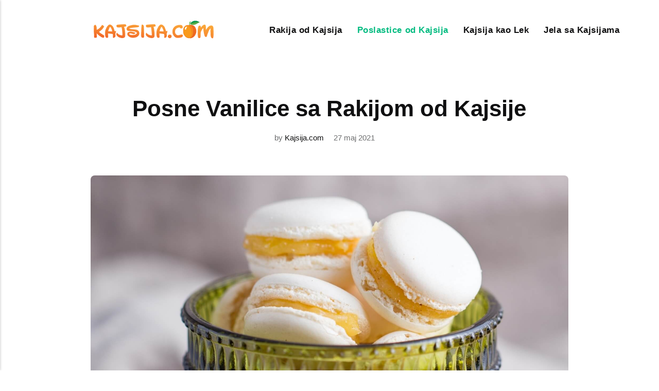

--- FILE ---
content_type: text/html; charset=utf-8
request_url: https://www.kajsija.com/vanilice-sa-kajsijama/
body_size: 3454
content:
<!DOCTYPE html><html lang="sr"><head><meta charset="utf-8"><meta http-equiv="X-UA-Compatible" content="IE=edge"><meta name="viewport" content="width=device-width,initial-scale=1"><title>Posne Vanilice Koje se Tope u Ustima [sa Rakijom od Kajsije]</title><meta name="description" content="Kako se prave preukusne posne vanilice koje se tope u ustima. Tajni recept kajsija.com za posne vanilice bez margarina, posne vanilice sa rakijom od kajsije i džemom od kajsija"><link rel="canonical" href="https://www.kajsija.com/vanilice-sa-kajsijama/"><link rel="alternate" type="application/atom+xml" href="https://www.kajsija.com/feed.xml"><link rel="alternate" type="application/json" href="https://www.kajsija.com/feed.json"><meta property="og:title" content="Posne Vanilice sa Rakijom od Kajsije"><meta property="og:image" content="https://www.kajsija.com/media/posts/10/vanilice-sa-dzemom-od-kajsija.jpg"><meta property="og:image:width" content="1800"><meta property="og:image:height" content="1200"><meta property="og:site_name" content="KAJSIJA.com"><meta property="og:description" content="Kako se prave preukusne posne vanilice koje se tope u ustima. Tajni recept kajsija.com za posne vanilice bez margarina, posne vanilice sa rakijom od kajsije i džemom od kajsija"><meta property="og:url" content="https://www.kajsija.com/vanilice-sa-kajsijama/"><meta property="og:type" content="article"><link rel="shortcut icon" href="https://www.kajsija.com/media/website/favicon.ico" type="image/x-icon"><link rel="stylesheet" href="https://www.kajsija.com/assets/css/style.css"><script type="application/ld+json">{"@context":"http://schema.org","@type":"Article","mainEntityOfPage":{"@type":"WebPage","@id":"https://www.kajsija.com/vanilice-sa-kajsijama/"},"headline":"Posne Vanilice sa Rakijom od Kajsije","datePublished":"2021-05-27T23:35","dateModified":"2021-05-27T23:38","image":{"@type":"ImageObject","url":"https://www.kajsija.com/media/posts/10/vanilice-sa-dzemom-od-kajsija.jpg","height":1200,"width":1800},"description":"Kako se prave preukusne posne vanilice koje se tope u ustima. Tajni recept kajsija.com za posne vanilice bez margarina, posne vanilice sa rakijom od kajsije i džemom od kajsija","author":{"@type":"Person","name":"Kajsija.com","url":"https://www.kajsija.com/autori/urednicki-tim-kajsijacom/"},"publisher":{"@type":"Organization","name":"Kajsija.com","logo":{"@type":"ImageObject","url":"https://www.kajsija.com/media/website/kajsija-logo.png","height":60,"width":600}}}</script><noscript><style>img[loading] {
                    opacity: 1;
                }</style></noscript></head><body><header class="header" id="js-header"><a href="https://www.kajsija.com/" class="logo"><img src="https://www.kajsija.com/media/website/kajsija-logo.png" alt="KAJSIJA.com" width="600" height="60"></a><nav class="navbar js-navbar"><button class="navbar__toggle js-toggle" aria-label="Menu"><span class="navbar__toggle-box"><span class="navbar__toggle-inner">Menu</span></span></button><ul class="navbar__menu"><li><a href="https://www.kajsija.com/najbolja-rakija-od-kajsija/" target="_self">Rakija od Kajsija</a></li><li class="active-parent has-submenu"><a href="https://www.kajsija.com/kategorija/torte-i-kolaci/" target="_blank" aria-haspopup="true">Poslastice od Kajsija</a><ul class="navbar__submenu level-2" aria-hidden="true"><li><a href="https://www.kajsija.com/knedle-sa-kajsijama/">Knedle sa Kajsijama</a></li><li><a href="https://www.kajsija.com/kolac-sa-kajsijama/">Kolač sa Kajsijama</a></li><li><a href="https://www.kajsija.com/dzem-od-kajsija/" target="_self">Džem od Kajsija</a></li><li><a href="https://www.kajsija.com/slatko-i-kompot-od-kajsija/" target="_self">Slatko od Kajsija</a></li><li><a href="https://www.kajsija.com/lenja-pita/" target="_self">Lenja Pita sa Kajsijama</a></li><li><a href="https://www.kajsija.com/americke-palacinke/" target="_self">Američke Palačinke</a></li><li><a href="https://www.kajsija.com/buhtle-sa-kajsijama/" target="_self">Buhtle sa Kajsijama</a></li><li class="active"><a href="https://www.kajsija.com/vanilice-sa-kajsijama/" target="_self">Vanilice sa Rakijom</a></li><li><a href="https://www.kajsija.com/saher-torta-sa-kajsijama/" target="_self">Saher Torta sa Kajsijama</a></li></ul></li><li><a href="https://www.kajsija.com/kajsija-kao-lek/">Kajsija kao Lek</a></li><li><a href="https://www.kajsija.com/karbonara-spagete/" target="_self">Jela sa Kajsijama</a></li></ul></nav></header><main><div class="wrapper"><article class="post"><header class="post__header"><h1 class="post__title">Posne Vanilice sa Rakijom od Kajsije</h1><div class="post__meta"><div class="post__author">by <a href="https://www.kajsija.com/autori/urednicki-tim-kajsijacom/" class="invert" rel="author" title="Kajsija.com">Kajsija.com</a></div><time datetime="2021-05-27T23:35">27 maj 2021</time></div></header><figure class="post__featured-image"><img src="https://www.kajsija.com/media/posts/10/vanilice-sa-dzemom-od-kajsija.jpg" srcset="https://www.kajsija.com/media/posts/10/responsive/vanilice-sa-dzemom-od-kajsija-xs.webp 300w, https://www.kajsija.com/media/posts/10/responsive/vanilice-sa-dzemom-od-kajsija-sm.webp 480w, https://www.kajsija.com/media/posts/10/responsive/vanilice-sa-dzemom-od-kajsija-md.webp 768w, https://www.kajsija.com/media/posts/10/responsive/vanilice-sa-dzemom-od-kajsija-lg.webp 1200w" sizes="(min-width: 56.25em) 100vw, (min-width: 37.5em) 50vw, 100vw" loading="eager" height="1200" width="1800" alt="vanilice sa kajsijama" class="is-loaded"></figure><div class="post__inner"><div class="post__entry"><p>Danas ćemo vam pokazati kako se prave posne vanilice sa rakijom.</p><p>Preukusne posne vanilice se prave bez jaja, a najukusnije su kada se pune sa <a href="https://www.kajsija.com/dzem-od-kajsija/" target="_blank" rel="noopener noreferrer">domaćim džemom od kajsija</a>.</p><p class="msg msg--highlight">Vrhunska poslastica koja se lako i brzo sprema, a prednost je što vanilice mogu dugo da stoje, pod uslovom da su van domašaja sladokusaca.</p><p>Što duže stoje, posne vanilice sa rakijom i džemom od kajsija su sve ukusnije, prosto se tope u ustima.</p><p>Za posne vanilice sa džemom od kajsija - Sastojci:</p><ul><li>200 g putera/maslaca ("margarin" kad se prave posne vanilice)</li><li>300 g mekog brašna</li><li>1 kesica vanilin šećera</li><li>50 g šećera u prahu</li><li>domaći džem od kajsija</li><li>vrlo malo šećera u prahu</li></ul><p>Sa "Margarinom" pravimo posnu verziju vanilica sa džemom od kajsija dok je puter/maslac za mrsne vanilice sa džemom od kajsije.</p><p>Za najprobirljivije sladokusce imamo tajni bakin recept kako se prave <strong>posne vanilice sa rakijom</strong> od kajsije.</p><p>Ali više o tome na kraju teksta.</p><div class="post__toc"><h3>Sadržaj:</h3><ol><li><a href="#kako-se-prave-vanilice-sa-dzemom">Kako se Prave Vanilice sa Domaćim Džemom od Kajsija</a></li><li><a href="#posne-vanilice-sa-rakijom">Kako se Prave Posne Vanilice sa Rakijom Kajsijevačom</a></li><li><a href="#kako-servirati-vanilice">Kako Poslužiti Vanilice sa Kajsijama</a></li></ol></div><h2 id="kako-se-prave-vanilice-sa-dzemom">Kako se Prave Vanilice sa Domaćim Džemom od Kajsija</h2><p>Margarin staviti na sobnu temperaturu oko sat vremena, a zatim izgnječiti. Ukoliko smo u žurbi, nemamo vremena da čekamo da se margarin adaptira na sobnu temperaturu možemo ga izrendati na rende i tako će brže otpustiti.</p><p>Mešanje suvih stastojaka: prosejano brašno izmešati sa šećerom u prahu i vanilin šećerom</p><p>Zatim postepeno dodavati u margarin koji smo prethodno izgnječili/izrendali. Umesiti testo, potrebno je biti strpljiv, trebaće malo više vremena da se mesi da bi se dobila kompaktna masa, jer je ovo verzija bez jaja.</p><p>Kad je testo umešeno tj. postalo kompaktno, razvući testo na željenu debljinu, modlicama vaditi oblike po želji (najlakše je sa većom rakijskom čašicom - npr čašica iz koje pijemo rakiju od kajsija), ređati u tepsiju obloženu pek papirom.</p><p>Vanilice trebaju biti pečene ali nikako rumene, pa ih treba peći 7 do 10 minuta na 180 °C ( sve zavisi od jačine rerne) bitno je da ostanu bele boje. Pečene vanilice ostaviti da se hlade, a potom ih mažemo sa domaćim džemom od kajsija (ili po izboru nekim drugim džemom) odozgo posuti šećerom u prahu.</p><figure class="post__image post__image--wide"><img loading="lazy" src="https://www.kajsija.com/media/posts/10/vanilice-sa-kajsijama-pinterest.jpg" alt="vanilice sa kajsijama pinterest" width="640" height="960" sizes="(max-width: 48em) 100vw, 100vw" srcset="https://www.kajsija.com/media/posts/10/responsive/vanilice-sa-kajsijama-pinterest-xs.webp 300w, https://www.kajsija.com/media/posts/10/responsive/vanilice-sa-kajsijama-pinterest-sm.webp 480w, https://www.kajsija.com/media/posts/10/responsive/vanilice-sa-kajsijama-pinterest-md.webp 768w"></figure><h2 id="posne-vanilice-sa-rakijom">Kako se Prave Posne Vanilice sa Rakijom Kajsijevačom</h2><p>Recept i način pripreme je identičan kao za posne vanilice sa džemom od kajsija, uz jednu bitnu razliku:</p><p>Nakon mešanja suvih stastojaka (prosejano brašno izmešati sa šećerom u prahu i vanilin šećerom) dodati unuče ili jednu punu čašicu rakije kajsijevače i punu šolju mlevenih oraha.</p><p>Sve ostalo pripremate prema već opisanom receptu.</p><h2 id="kako-servirati-vanilice">Kako Poslužiti Vanilice sa Kajsijama</h2><p>Zasladiti se uz čaj, mleko, kafu - prepustiti se konzumaciji/uživanju posnih vanilica sa džemom od kajsija koje se tope u ustima.</p></div><footer><p class="post__last-updated">Ovaj tekst je ažuriran 27 maj 2021</p><div class="post__tags-share"><ul class="post__tag"><li><a href="https://www.kajsija.com/kategorija/torte-i-kolaci/">Poslastice</a></li></ul><aside class="post__share"><a href="https://www.facebook.com/sharer/sharer.php?u=https%3A%2F%2Fwww.kajsija.com%2Fvanilice-sa-kajsijama%2F" class="js-share facebook" aria-label="Share with Facebook" rel="nofollow noopener noreferrer"><svg><use xlink:href="https://www.kajsija.com/assets/svg/svg-map.svg#facebook"></use></svg> </a><a href="https://twitter.com/share?url=https%3A%2F%2Fwww.kajsija.com%2Fvanilice-sa-kajsijama%2F&amp;via=KAJSIJA.com&amp;text=Posne%20Vanilice%20sa%20Rakijom%20od%20Kajsije" class="js-share twitter" aria-label="Share with Twitter" rel="nofollow noopener noreferrer"><svg><use xlink:href="https://www.kajsija.com/assets/svg/svg-map.svg#twitter"></use></svg> </a><a href="https://pinterest.com/pin/create/button/?url=https%3A%2F%2Fwww.kajsija.com%2Fvanilice-sa-kajsijama%2F&amp;media=https%3A%2F%2Fwww.kajsija.com%2Fmedia%2Fposts%2F10%2Fvanilice-sa-dzemom-od-kajsija.jpg&amp;description=Posne%20Vanilice%20sa%20Rakijom%20od%20Kajsije" class="js-share pinterest" aria-label="Share with Pinterest" rel="nofollow noopener noreferrer"><svg><use xlink:href="https://www.kajsija.com/assets/svg/svg-map.svg#pinterest"></use></svg> </a><a href="https://mix.com/add?url=https%3A%2F%2Fwww.kajsija.com%2Fvanilice-sa-kajsijama%2F" class="js-share mix" aria-label="Share with Mix" rel="nofollow noopener noreferrer"><svg><use xlink:href="https://www.kajsija.com/assets/svg/svg-map.svg#mix"></use></svg> </a><a href="https://www.linkedin.com/sharing/share-offsite/?url=https%3A%2F%2Fwww.kajsija.com%2Fvanilice-sa-kajsijama%2F" class="js-share linkedin" aria-label="Share with LinkedIn" rel="nofollow noopener noreferrer"><svg><use xlink:href="https://www.kajsija.com/assets/svg/svg-map.svg#linkedin"></use></svg> </a><a href="https://buffer.com/add?text=Posne%20Vanilice%20sa%20Rakijom%20od%20Kajsije&amp;url=https%3A%2F%2Fwww.kajsija.com%2Fvanilice-sa-kajsijama%2F" class="js-share buffer" aria-label="Share with Buffer" rel="nofollow noopener noreferrer"><svg><use xlink:href="https://www.kajsija.com/assets/svg/svg-map.svg#buffer"></use></svg> </a><a href="https://api.whatsapp.com/send?text=Posne%20Vanilice%20sa%20Rakijom%20od%20Kajsije https%3A%2F%2Fwww.kajsija.com%2Fvanilice-sa-kajsijama%2F" class="js-share whatsapp" aria-label="Share with WhatsApp" rel="nofollow noopener noreferrer"><svg class="icon" aria-hidden="true" focusable="false"><use xlink:href="https://www.kajsija.com/assets/svg/svg-map.svg#whatsapp"></use></svg></a></aside></div><div class="post__bio bio"><div><h3 class="h6 bio__name"><a href="https://www.kajsija.com/autori/urednicki-tim-kajsijacom/" class="invert" title="Kajsija.com">Kajsija.com</a></h3><div class="bio__desc">Urednički tim sajta Kajsija.com za Vas neumorno pronalazi zaboravljene recepte, probrane savete i najkvalitetnije proizvode od kajsije.</div></div></div><nav class="post__nav"><div class="post__nav__prev"><a class="post__nav__link" href="https://www.kajsija.com/kajsija-kao-lek/" rel="prev">Prethodni Post<h3 class="h6">Kajsija kao Prirodni Lek</h3></a></div><div class="post__nav__next"><a class="post__nav__link" href="https://www.kajsija.com/kolac-sa-kajsijama/" rel="prev">Sledeći Post<h3 class="h6">Kolač sa Suvim Kajsijama</h3></a></div></nav></footer></div></article></div></main><footer class="footer"><div class="footer__copyright">Copyright © KAJSIJA.com 2023</div></footer><div class="navbar_mobile_sidebar__overlay is-hidden"></div><div class="navbar_mobile_sidebar is-hidden"><ul class="navbar__menu"><li><a href="https://www.kajsija.com/najbolja-rakija-od-kajsija/" target="_self">Rakija od Kajsija</a></li><li class="active-parent has-submenu"><a href="https://www.kajsija.com/kategorija/torte-i-kolaci/" target="_blank" aria-haspopup="true">Poslastice od Kajsija</a><div class="navbar__submenu_wrapper"><ul class="navbar__submenu level-2" aria-hidden="true"><li><a href="https://www.kajsija.com/knedle-sa-kajsijama/">Knedle sa Kajsijama</a></li><li><a href="https://www.kajsija.com/kolac-sa-kajsijama/">Kolač sa Kajsijama</a></li><li><a href="https://www.kajsija.com/dzem-od-kajsija/" target="_self">Džem od Kajsija</a></li><li><a href="https://www.kajsija.com/slatko-i-kompot-od-kajsija/" target="_self">Slatko od Kajsija</a></li><li><a href="https://www.kajsija.com/lenja-pita/" target="_self">Lenja Pita sa Kajsijama</a></li><li><a href="https://www.kajsija.com/americke-palacinke/" target="_self">Američke Palačinke</a></li><li><a href="https://www.kajsija.com/buhtle-sa-kajsijama/" target="_self">Buhtle sa Kajsijama</a></li><li class="active"><a href="https://www.kajsija.com/vanilice-sa-kajsijama/" target="_self">Vanilice sa Rakijom</a></li><li><a href="https://www.kajsija.com/saher-torta-sa-kajsijama/" target="_self">Saher Torta sa Kajsijama</a></li></ul></div></li><li><a href="https://www.kajsija.com/kajsija-kao-lek/">Kajsija kao Lek</a></li><li><a href="https://www.kajsija.com/karbonara-spagete/" target="_self">Jela sa Kajsijama</a></li></ul></div></body></html>

--- FILE ---
content_type: image/svg+xml
request_url: https://www.kajsija.com/assets/svg/svg-map.svg
body_size: 3060
content:
<svg xmlns="http://www.w3.org/2000/svg">
    <symbol id="comments" viewBox="0 0 16 16">
       <path d="M13.63,15,10.22,13.8a6.62,6.62,0,0,1-2.56.52h0A6.67,6.67,0,0,1,1,7.65H1V7.28A6.65,6.65,0,0,1,7.32,1h.34a6.46,6.46,0,0,1,3,.71,6.68,6.68,0,0,1,3.15,8.54L15,13.67a1,1,0,0,1-.63,1.27A.92.92,0,0,1,14,15Zm-6-12H7.37A4.62,4.62,0,0,0,3,7.33v.33H3a4.65,4.65,0,0,0,4.64,4.66h0a4.63,4.63,0,0,0,2.07-.49,1,1,0,0,1,.76-.05l1.9.63-.63-1.9a1,1,0,0,1,0-.77,4.4,4.4,0,0,0,.49-2.08A4.66,4.66,0,0,0,7.65,3ZM1,7.66Z"/>
    </symbol>
	<symbol id="search" viewBox="0 0 15 15">
        <path d="M14.81,13.14l-3-3h0a6.52,6.52,0,1,0-1.67,1.67h0l3,3a1.06,1.06,0,0,0,1.43-.24A1.06,1.06,0,0,0,14.81,13.14ZM6.5,11A4.5,4.5,0,1,1,11,6.5,4.51,4.51,0,0,1,6.5,11Z"/>
	</symbol>
	<symbol id="website" viewBox="0 0 24 24">
	   <path d="M12,2A10,10,0,1,1,2,12,10,10,0,0,1,12,2Zm3,13V9H9m.17,5.83,5.66-5.66" fill="none" stroke-linecap="round" stroke-linejoin="round"/>
	</symbol>
	<!-- Social media icons -->
	<symbol id="facebook" viewBox="0 0 32 32">
		<path d="M32,16.1A16,16,0,1,0,13.5,32V20.75H9.44V16.1H13.5V12.55c0-4,2.39-6.26,6-6.26a24.77,24.77,0,0,1,3.58.31v4h-2a2.33,2.33,0,0,0-2.61,2.52v3h4.44l-.71,4.65H18.5V32A16.07,16.07,0,0,0,32,16.1Z"/>
	</symbol>
	<symbol id="twitter" viewBox="0 0 24.999 20.316">
		<path d="M25 2.405a10.253 10.253 0 0 1-2.947.808A5.144 5.144 0 0 0 24.308.376 10.27 10.27 0 0 1 21.05 1.62a5.134 5.134 0 0 0-8.74 4.68A14.56 14.56 0 0 1 1.74.94a5.134 5.134 0 0 0 1.587 6.846 5.108 5.108 0 0 1-2.323-.642v.064a5.132 5.132 0 0 0 4.114 5.03 5.142 5.142 0 0 1-2.316.088 5.134 5.134 0 0 0 4.79 3.562 10.29 10.29 0 0 1-6.37 2.2A10.44 10.44 0 0 1 0 18.012a14.586 14.586 0 0 0 22.454-12.29q0-.333-.015-.662A10.423 10.423 0 0 0 25 2.405z" />
	</symbol>
	<symbol id="instagram" viewBox="0 0 32 32">
		<path d="M16,2.883c4.272,0,4.778.016,6.465.093a8.853,8.853,0,0,1,2.971.551,4.957,4.957,0,0,1,1.84,1.2,4.957,4.957,0,0,1,1.2,1.84,8.853,8.853,0,0,1,.551,2.971c.077,1.687.093,2.193.093,6.465s-.016,4.778-.093,6.465a8.853,8.853,0,0,1-.551,2.971,5.3,5.3,0,0,1-3.037,3.037,8.853,8.853,0,0,1-2.971.551c-1.687.077-2.193.093-6.465.093s-4.778-.016-6.465-.093a8.853,8.853,0,0,1-2.971-.551,4.957,4.957,0,0,1-1.84-1.2,4.957,4.957,0,0,1-1.2-1.84,8.853,8.853,0,0,1-.551-2.971C2.9,20.778,2.883,20.272,2.883,16s.016-4.778.093-6.465a8.853,8.853,0,0,1,.551-2.971,4.957,4.957,0,0,1,1.2-1.84,4.957,4.957,0,0,1,1.84-1.2,8.853,8.853,0,0,1,2.971-.551C11.222,2.9,11.728,2.883,16,2.883M16,0c-4.345,0-4.89.018-6.6.1A11.744,11.744,0,0,0,5.519.84,7.843,7.843,0,0,0,2.685,2.685,7.843,7.843,0,0,0,.84,5.519,11.744,11.744,0,0,0,.1,9.4C.018,11.11,0,11.655,0,16s.018,4.89.1,6.6A11.744,11.744,0,0,0,.84,26.481a7.843,7.843,0,0,0,1.845,2.834A7.843,7.843,0,0,0,5.519,31.16,11.744,11.744,0,0,0,9.4,31.9c1.707.078,2.251.1,6.6.1s4.89-.018,6.6-.1a11.744,11.744,0,0,0,3.884-.744,8.181,8.181,0,0,0,4.679-4.679A11.744,11.744,0,0,0,31.9,22.6c.078-1.707.1-2.251.1-6.6s-.018-4.89-.1-6.6a11.744,11.744,0,0,0-.744-3.884,7.843,7.843,0,0,0-1.845-2.834A7.843,7.843,0,0,0,26.481.84,11.744,11.744,0,0,0,22.6.1C20.89.018,20.345,0,16,0Zm0,7.784A8.216,8.216,0,1,0,24.216,16,8.216,8.216,0,0,0,16,7.784Zm0,13.55A5.333,5.333,0,1,1,21.333,16,5.333,5.333,0,0,1,16,21.333ZM24.541,5.539a1.92,1.92,0,1,0,1.92,1.92A1.92,1.92,0,0,0,24.541,5.539Z"/>
	</symbol>
	<symbol id="linkedin" viewBox="0 0 34.48 32">
		<path d="M29.632,0H2.362A2.336,2.336,0,0,0,0,2.306V29.691A2.337,2.337,0,0,0,2.362,32h27.27A2.342,2.342,0,0,0,32,29.691V2.306A2.34,2.34,0,0,0,29.632,0ZM9.491,27.268H4.744V12H9.491ZM7.119,9.909a2.752,2.752,0,1,1,2.75-2.753A2.753,2.753,0,0,1,7.119,9.909ZM27.268,27.268H22.525V19.842c0-1.772-.033-4.05-2.466-4.05-2.47,0-2.848,1.929-2.848,3.921v7.555H12.468V12h4.553v2.086h.063a4.986,4.986,0,0,1,4.491-2.467c4.806,0,5.694,3.163,5.694,7.275Z"/>
	</symbol>
	<symbol id="vimeo" viewBox="0 0 24.999 20.159">
		<path d="M26.105,5.927q3.628,0.1,3.641,4.123c0,0.176-.006.36-0.016,0.548q-0.16,3.416-5.09,9.306-5.089,6.17-8.634,6.183-2.205,0-3.671-3.779l-1.029-3.454L10.29,15.4q-1.124-3.749-2.406-3.746a7.819,7.819,0,0,0-1.95,1.091l-1.187-1.4,1.842-1.53L8.4,8.3a8.908,8.908,0,0,1,3.7-2.107,3.207,3.207,0,0,1,.341-0.016q2.606,0,3.249,3.746,0.356,2.137.594,3.473t0.387,1.867q0.862,3.544,1.859,3.559,0.766,0,2.36-2.31A9.305,9.305,0,0,0,22.562,13a2.969,2.969,0,0,0,.031-0.434,1.439,1.439,0,0,0-1.7-1.547,5.46,5.46,0,0,0-1.843.359q1.763-5.434,6.775-5.449h0.281Z" transform="translate(-4.747 -5.927)" />
	</symbol>
	<symbol id="youtube" viewBox="0 0 32 22.507">
		<path d="M31.68,9.6a6.924,6.924,0,0,0-1.272-3.176A4.577,4.577,0,0,0,27.2,5.07c-4.478-.324-11.2-0.324-11.2-0.324H15.993s-6.717,0-11.2.324A4.577,4.577,0,0,0,1.592,6.426,6.921,6.921,0,0,0,.32,9.6,48.4,48.4,0,0,0,0,14.781v2.428a48.4,48.4,0,0,0,.32,5.179,6.921,6.921,0,0,0,1.272,3.176A5.426,5.426,0,0,0,5.12,26.932C7.68,27.177,16,27.253,16,27.253s6.724-.01,11.2-0.334a4.577,4.577,0,0,0,3.206-1.355,6.923,6.923,0,0,0,1.272-3.176A48.46,48.46,0,0,0,32,17.209V14.781A48.46,48.46,0,0,0,31.68,9.6ZM12.7,20.151l0-8.991,8.647,4.511Z" transform="translate(0 -4.747)" />
	</symbol>
	<symbol id="pinterest" viewBox="0 0 32 32">
		<path d="M16 0a16 16 0 0 0-5.83 30.9 15.34 15.34 0 0 1 .055-4.59c.29-1.25 1.876-7.953 1.876-7.953a5.776 5.776 0 0 1-.478-2.375c0-2.225 1.29-3.886 2.9-3.886a2.01 2.01 0 0 1 2.024 2.254c0 1.373-.874 3.425-1.325 5.327a2.323 2.323 0 0 0 2.37 2.89c2.844 0 5.03-3 5.03-7.326a6.316 6.316 0 0 0-6.683-6.508 6.926 6.926 0 0 0-7.225 6.944 6.224 6.224 0 0 0 1.188 3.65.478.478 0 0 1 .11.46c-.12.504-.39 1.59-.443 1.814-.07.293-.232.355-.535.214-2-.93-3.248-3.852-3.248-6.2 0-5.047 3.667-9.682 10.572-9.682 5.55 0 9.864 3.955 9.864 9.24 0 5.515-3.477 9.953-8.3 9.953a4.282 4.282 0 0 1-3.667-1.837s-.8 3.055-1 3.8a17.885 17.885 0 0 1-1.99 4.195A16 16 0 1 0 16 0z" />
	</symbol>
	<symbol id="mix" viewBox="0 0 32 32">
        <path d="M32,0v17.95c0,1.69-1.43,3.12-3.2,3.12c-1.77,0-3.2-1.42-3.2-3.12v-1.62c0-1.81-1.43-3.23-3.2-3.24
	c-1.77,0.01-3.2,1.43-3.2,3.24v4.61c-0.03,1.69-1.46,3.12-3.2,3.12c-1.79,0-3.22-1.42-3.2-3.12V8.48c-0.02-1.78-1.45-3.2-3.2-3.24
	C7.9,5.27,6.52,6.57,6.4,8.23c-0.01,0.06-0.01,0.14,0,0.25v2.96v0.03v17.42C6.4,30.58,4.97,32,3.2,32C1.43,32,0,30.58,0,28.88V17.45
	v-0.03V0h29.98h1.77H32z"/>
	</symbol>
	<symbol id="buffer" viewBox="0 0 32 32">	
		<path d="M.556,15.342,3.338,14a.954.954,0,0,1,1.091.025c.458.225,10.229,4.942,10.229,4.942a3.506,3.506,0,0,0,2.682,0s10.038-4.85,10.4-5.017a.689.689,0,0,1,.791-.008c.342.167,2.916,1.408,2.916,1.408.741.358.741.942-.017,1.292L17.333,23.45a3.506,3.506,0,0,1-2.682,0L.556,16.642C-.185,16.283-.185,15.7.556,15.342ZM.573,8.375l14.094,6.808a3.506,3.506,0,0,0,2.682,0L31.444,8.375c.741-.358.741-.942,0-1.3L17.349.267a3.506,3.506,0,0,0-2.682,0L.573,7.075C-.169,7.433-.169,8.017.573,8.375Zm30.871,15.25s-2.574-1.242-2.916-1.408a.689.689,0,0,0-.791.008c-.358.167-10.388,5.025-10.388,5.025a3.506,3.506,0,0,1-2.682,0S4.9,22.533,4.438,22.308a.954.954,0,0,0-1.091-.025L.564,23.625c-.741.358-.741.942,0,1.3l14.094,6.808A3.109,3.109,0,0,0,16,32a3.237,3.237,0,0,0,1.341-.267l14.094-6.808C32.185,24.567,32.185,23.983,31.444,23.625Z" />
	</symbol>
	<symbol id="whatsapp" viewBox="0 0 32 32">
        <path d="M24.09,19.64c0.1,0.17,0.1,0.96-0.23,1.88c-0.33,0.93-1.92,1.77-2.69,1.88c-0.69,0.1-1.55,0.14-2.51-0.16
	c-0.58-0.18-1.32-0.43-2.27-0.83c-3.99-1.72-6.6-5.72-6.8-5.98c-0.2-0.26-1.63-2.15-1.63-4.1c0-1.95,1.03-2.91,1.39-3.31
	c0.36-0.4,0.8-0.5,1.06-0.5s0.53,0,0.76,0.01c0.24,0.01,0.57-0.09,0.9,0.68c0.33,0.79,1.13,2.74,1.23,2.94
	c0.1,0.2,0.17,0.43,0.03,0.69c-0.13,0.26-0.2,0.43-0.4,0.66s-0.42,0.52-0.6,0.69c-0.2,0.2-0.41,0.41-0.17,0.81
	c0.23,0.4,1.03,1.69,2.21,2.74c1.52,1.35,2.8,1.77,3.2,1.97c0.4,0.2,0.63,0.17,0.86-0.1c0.23-0.26,1-1.16,1.26-1.55
	c0.27-0.4,0.53-0.33,0.9-0.2c0.36,0.13,2.32,1.09,2.72,1.29C23.73,19.37,23.99,19.47,24.09,19.64z M32,15.87
	c0,8.74-7.15,15.86-15.93,15.86c0,0,0,0,0,0h-0.01c-2.67,0-5.29-0.67-7.61-1.93L0,32l2.26-8.22c-1.39-2.4-2.13-5.13-2.13-7.93
	C0.14,7.11,7.28,0,16.07,0c4.26,0,8.26,1.65,11.27,4.65C30.35,7.65,32,11.63,32,15.87z M29.31,15.87c0-3.52-1.37-6.83-3.88-9.32
	c-2.5-2.49-5.83-3.86-9.36-3.87c-7.3,0-13.25,5.91-13.25,13.18c0,2.49,0.7,4.92,2.02,7.01l0.31,0.5l-1.34,4.86l5.01-1.31l0.48,0.29
	c2.03,1.2,4.36,1.84,6.74,1.84h0.01C23.37,29.05,29.31,23.13,29.31,15.87z" />
    </symbol>
</svg>
